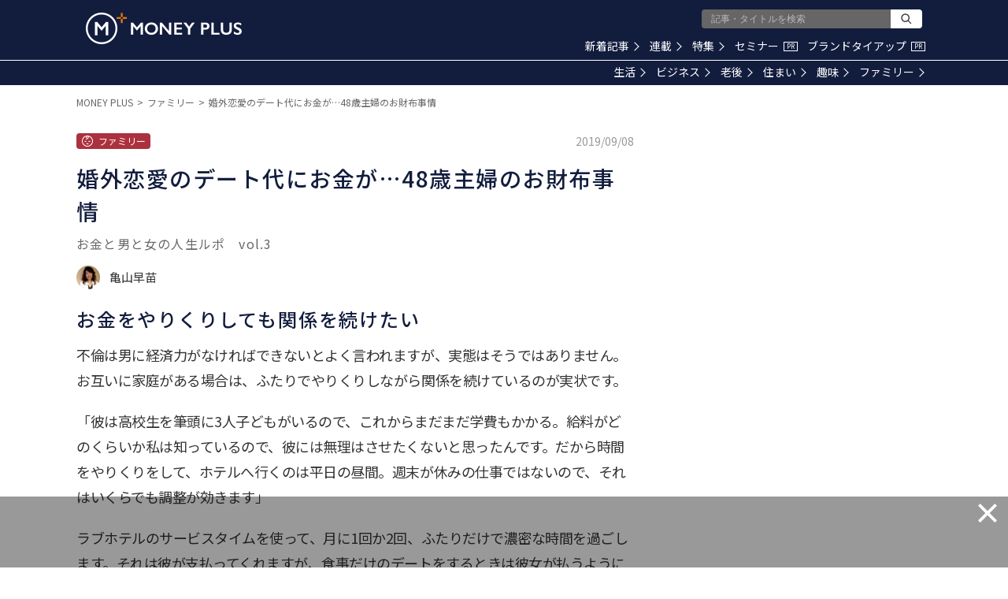

--- FILE ---
content_type: text/html; charset=utf-8
request_url: https://www.google.com/recaptcha/api2/aframe
body_size: 186
content:
<!DOCTYPE HTML><html><head><meta http-equiv="content-type" content="text/html; charset=UTF-8"></head><body><script nonce="Ym6maUUk3S8ZzzVPR5PKTQ">/** Anti-fraud and anti-abuse applications only. See google.com/recaptcha */ try{var clients={'sodar':'https://pagead2.googlesyndication.com/pagead/sodar?'};window.addEventListener("message",function(a){try{if(a.source===window.parent){var b=JSON.parse(a.data);var c=clients[b['id']];if(c){var d=document.createElement('img');d.src=c+b['params']+'&rc='+(localStorage.getItem("rc::a")?sessionStorage.getItem("rc::b"):"");window.document.body.appendChild(d);sessionStorage.setItem("rc::e",parseInt(sessionStorage.getItem("rc::e")||0)+1);localStorage.setItem("rc::h",'1768406504455');}}}catch(b){}});window.parent.postMessage("_grecaptcha_ready", "*");}catch(b){}</script></body></html>

--- FILE ---
content_type: application/javascript; charset=utf-8
request_url: https://fundingchoicesmessages.google.com/f/AGSKWxWbFL6hYmFzFuGnrq4OhdHlMlxFOi-G8rLSNa0DngtoGVU5Em2em-bC0IaW-yyfObH2h387VP-UIET3SnAicJn_LgrRybg0mnwxFVd4aOvm2PywnhGIxPRMQJqS2Cs_88Aigmx_xVY2j_4TQn-NVV8Typv5wcWruwhZaKX7ZhuRDoWP3LZPazFtn7Et/_/gen-ad-/commonAD./popunder-/ads/mpu2?/webad?
body_size: -1289
content:
window['d42a385c-27b0-486b-82db-dfa662fbabbb'] = true;